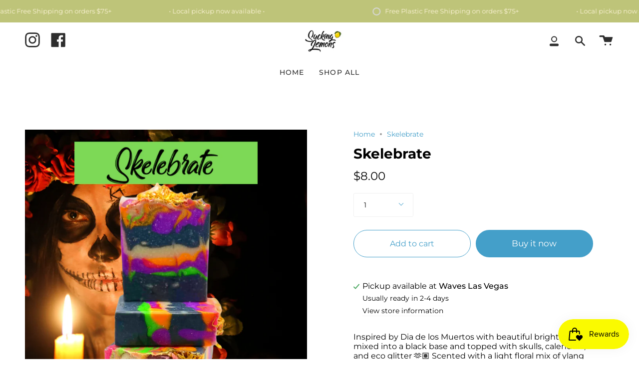

--- FILE ---
content_type: text/html; charset=utf-8
request_url: https://suckinglemons.com/variants/42566641352858/?section_id=api-pickup-availability
body_size: -106
content:
<div id="shopify-section-api-pickup-availability" class="shopify-section">
<div class="pickup__preview pickup__preview--primary"><svg aria-hidden="true" focusable="false" role="presentation" class="icon icon-in-stock" viewBox="0 0 12 10"><path fill-rule="evenodd" clip-rule="evenodd" d="M3.293 9.707l-3-3a.999.999 0 111.414-1.414l2.236 2.236 6.298-7.18a.999.999 0 111.518 1.3l-7 8a1 1 0 01-.72.35 1.017 1.017 0 01-.746-.292z" fill="#212B36"/></svg><div class="pickup__info"><p class="pickup__info__text">Pickup available at <strong>Waves Las Vegas</strong></p>
        <p class="pickup__info__timing">
          Usually ready in 2-4 days
        </p>
        <button id="ShowPickupAvailabilityDrawer" class="pickup__button text-link" aria-haspopup="dialog" data-pickup-drawer-open>View store information
</button></div>
  </div>

  <div tabindex="-1" role="dialog" aria-modal="true" aria-labelledby="PickupAvailabilityHeading" class="pickup__drawer cart-dropdown" data-pickup-drawer>
    <div class="pickup__content">

      <div class="pickup__head cart-dropdown__head">
        <h3 class="pickup__head__title" id="PickupAvailabilityHeading">Pickup options</h3>

        <button type="button" class="pickup__head__close cart-dropdown__close" data-pickup-drawer-close aria-label="Close"><svg aria-hidden="true" focusable="false" role="presentation" class="icon icon-close" viewBox="0 0 20 20"><path fill="#444" d="M15.89 14.696l-4.734-4.734 4.717-4.717c.4-.4.37-1.085-.03-1.485s-1.085-.43-1.485-.03L9.641 8.447 4.97 3.776c-.4-.4-1.085-.37-1.485.03s-.43 1.085-.03 1.485l4.671 4.671-4.688 4.688c-.4.4-.37 1.085.03 1.485s1.085.43 1.485.03l4.688-4.687 4.734 4.734c.4.4 1.085.37 1.485-.03s.43-1.085.03-1.485z"/></svg></button>
      </div>
  
      <div class="pickup__drawer__body" data-pickup-drawer-body>

        <div class="pickup__product__wrap">
          <p class="pickup__product__title">Skelebrate</p></div>
    
      <ul class="pickup__list list-unstyled" role="list" data-store-availability-drawer-content><li class="pickup__list__item">
            <p class="strong"><svg aria-hidden="true" focusable="false" role="presentation" class="icon icon-in-stock" viewBox="0 0 12 10"><path fill-rule="evenodd" clip-rule="evenodd" d="M3.293 9.707l-3-3a.999.999 0 111.414-1.414l2.236 2.236 6.298-7.18a.999.999 0 111.518 1.3l-7 8a1 1 0 01-.72.35 1.017 1.017 0 01-.746-.292z" fill="#212B36"/></svg> Waves Las Vegas
            </p><p class="small">
                <em>Pickup available, usually ready in 2-4 days</em>
              </p><address class="pickup__address">
              <p>1411 South Main Street<br>Las Vegas NV 89104<br>United States</p>
</address>
          </li></ul>
    </div>
  </div></div>

--- FILE ---
content_type: text/css
request_url: https://suckinglemons.com/cdn/shop/t/6/assets/font-settings.css?v=179646810319727253131759332492
body_size: 258
content:
@font-face{font-family:Montserrat;font-weight:700;font-style:normal;font-display:swap;src:url(//suckinglemons.com/cdn/fonts/montserrat/montserrat_n7.3c434e22befd5c18a6b4afadb1e3d77c128c7939.woff2?h1=c3Vja2luZ2xlbW9ucy5jb20&h2=c3Vja2luZ2xlbW9ucy5hY2NvdW50Lm15c2hvcGlmeS5jb20&hmac=da46e2f0340d94a5965505c0b67d6e88a1d36b052d0f723804db662b3c55f504) format("woff2"),url(//suckinglemons.com/cdn/fonts/montserrat/montserrat_n7.5d9fa6e2cae713c8fb539a9876489d86207fe957.woff?h1=c3Vja2luZ2xlbW9ucy5jb20&h2=c3Vja2luZ2xlbW9ucy5hY2NvdW50Lm15c2hvcGlmeS5jb20&hmac=62082b9eedc91705d1a97fac95becb8b879dc19fb9ceb5bef9fc32b22e4e62ec) format("woff")}@font-face{font-family:Montserrat;font-weight:400;font-style:normal;font-display:swap;src:url(//suckinglemons.com/cdn/fonts/montserrat/montserrat_n4.81949fa0ac9fd2021e16436151e8eaa539321637.woff2?h1=c3Vja2luZ2xlbW9ucy5jb20&h2=c3Vja2luZ2xlbW9ucy5hY2NvdW50Lm15c2hvcGlmeS5jb20&hmac=811f73aebae4e383ceb41ad5dff74f3389ead53124d27cf707e82aef6f5b41c0) format("woff2"),url(//suckinglemons.com/cdn/fonts/montserrat/montserrat_n4.a6c632ca7b62da89c3594789ba828388aac693fe.woff?h1=c3Vja2luZ2xlbW9ucy5jb20&h2=c3Vja2luZ2xlbW9ucy5hY2NvdW50Lm15c2hvcGlmeS5jb20&hmac=9607a38e7bb3288c6be82c4493d1c02e0eaf9d89bd4cda6602d7fc4ca9fceb68) format("woff")}@font-face{font-family:Montserrat;font-weight:800;font-style:normal;font-display:swap;src:url(//suckinglemons.com/cdn/fonts/montserrat/montserrat_n8.853056e398b4dadf6838423edb7abaa02f651554.woff2?h1=c3Vja2luZ2xlbW9ucy5jb20&h2=c3Vja2luZ2xlbW9ucy5hY2NvdW50Lm15c2hvcGlmeS5jb20&hmac=60ec79144e8afcd492cccb35ec66066ac7bb29025905770acabd092526ca17af) format("woff2"),url(//suckinglemons.com/cdn/fonts/montserrat/montserrat_n8.9201aba6104751e1b3e48577a5a739fc14862200.woff?h1=c3Vja2luZ2xlbW9ucy5jb20&h2=c3Vja2luZ2xlbW9ucy5hY2NvdW50Lm15c2hvcGlmeS5jb20&hmac=58ebee0e459a19433cfc5fef7513a3d6711670fc0b9e16a3fe6825f3270ecf70) format("woff")}@font-face{font-family:Montserrat;font-weight:500;font-style:normal;font-display:swap;src:url(//suckinglemons.com/cdn/fonts/montserrat/montserrat_n5.07ef3781d9c78c8b93c98419da7ad4fbeebb6635.woff2?h1=c3Vja2luZ2xlbW9ucy5jb20&h2=c3Vja2luZ2xlbW9ucy5hY2NvdW50Lm15c2hvcGlmeS5jb20&hmac=02f2a624f82a97c6f33af064672b1028504aa74bbe0452985b8379c1a6d74c55) format("woff2"),url(//suckinglemons.com/cdn/fonts/montserrat/montserrat_n5.adf9b4bd8b0e4f55a0b203cdd84512667e0d5e4d.woff?h1=c3Vja2luZ2xlbW9ucy5jb20&h2=c3Vja2luZ2xlbW9ucy5hY2NvdW50Lm15c2hvcGlmeS5jb20&hmac=d406f51022744a0177c13fa43df297d9f58ad313c0f152aa4e084d4fe21c6e7b) format("woff")}@font-face{font-family:Montserrat;font-weight:400;font-style:italic;font-display:swap;src:url(//suckinglemons.com/cdn/fonts/montserrat/montserrat_i4.5a4ea298b4789e064f62a29aafc18d41f09ae59b.woff2?h1=c3Vja2luZ2xlbW9ucy5jb20&h2=c3Vja2luZ2xlbW9ucy5hY2NvdW50Lm15c2hvcGlmeS5jb20&hmac=3b1d6072a2fc0f918ffdca8b104cb6a1f9eea6a97ee16f0c7c4978a877df4fbf) format("woff2"),url(//suckinglemons.com/cdn/fonts/montserrat/montserrat_i4.072b5869c5e0ed5b9d2021e4c2af132e16681ad2.woff?h1=c3Vja2luZ2xlbW9ucy5jb20&h2=c3Vja2luZ2xlbW9ucy5hY2NvdW50Lm15c2hvcGlmeS5jb20&hmac=eb88db147b71588b8985819d1b4219764cfa77994ed825b274cd43595f21b06e) format("woff")}@font-face{font-family:Montserrat;font-weight:500;font-style:italic;font-display:swap;src:url(//suckinglemons.com/cdn/fonts/montserrat/montserrat_i5.d3a783eb0cc26f2fda1e99d1dfec3ebaea1dc164.woff2?h1=c3Vja2luZ2xlbW9ucy5jb20&h2=c3Vja2luZ2xlbW9ucy5hY2NvdW50Lm15c2hvcGlmeS5jb20&hmac=3b343149c27f920e6ef263aa92f60c8be7ce6a90aefd61d00ee0a6dc2a72702d) format("woff2"),url(//suckinglemons.com/cdn/fonts/montserrat/montserrat_i5.76d414ea3d56bb79ef992a9c62dce2e9063bc062.woff?h1=c3Vja2luZ2xlbW9ucy5jb20&h2=c3Vja2luZ2xlbW9ucy5hY2NvdW50Lm15c2hvcGlmeS5jb20&hmac=cf916cbd445c9bfe4b41aff6b96dfac5202411980c1a059e8626c95f2a488071) format("woff")}
/*# sourceMappingURL=/cdn/shop/t/6/assets/font-settings.css.map?v=179646810319727253131759332492 */
